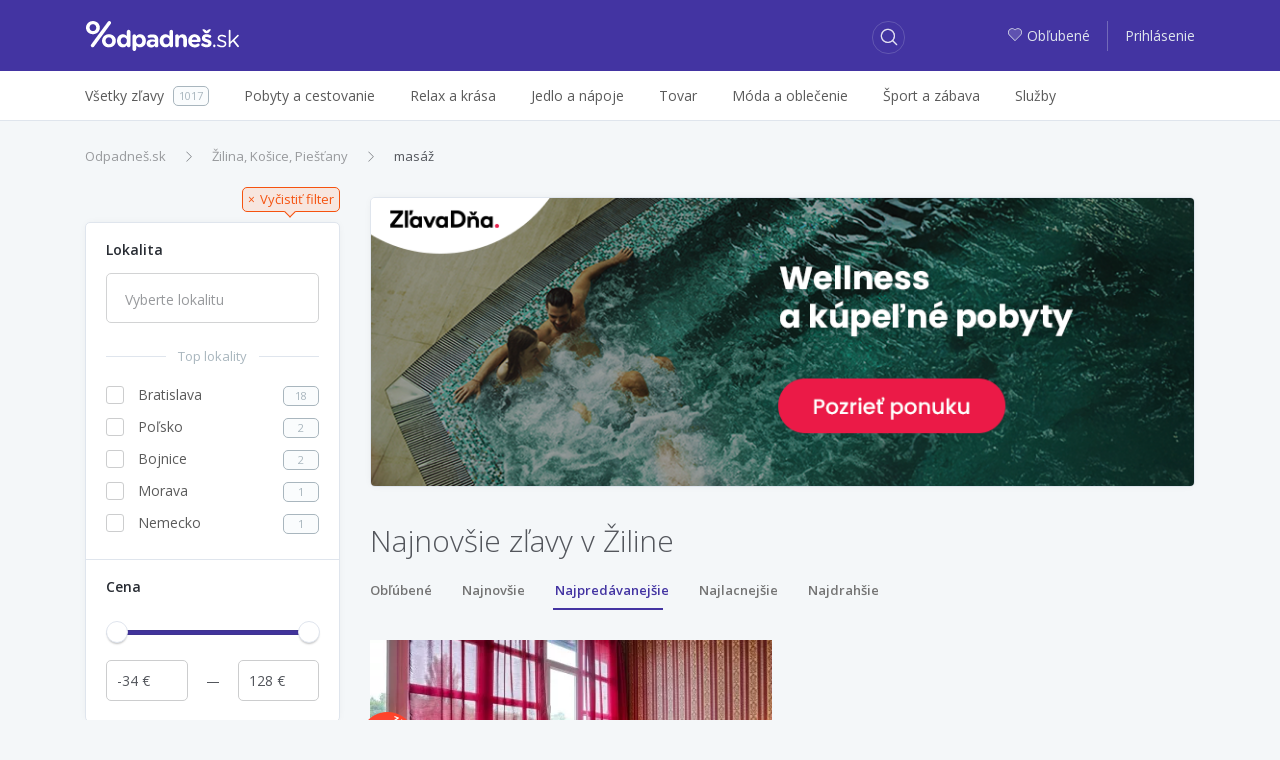

--- FILE ---
content_type: text/html; charset=utf-8
request_url: https://zlavy.odpadnes.sk/zilina/kosice/piestany/masaz/najpredavanejsie
body_size: 9167
content:
<!DOCTYPE html>
<html lang="sk">
    <head>
    <script>
        _udn = "odpadnes.sk";
    </script>
    <meta charset="utf-8">
    <link rel="alternate" type="application/rss+xml" title="RSS" href="https://zlavy.odpadnes.sk/rss" />
    <link rel="alternate" type="application/rss+xml" title="RSS" href="/rss/" />
    <link rel="apple-touch-icon" sizes="57x57" href="/assets/img/apple-icon-57x57.png">
    <link rel="apple-touch-icon" sizes="60x60" href="/assets/img/apple-icon-60x60.png">
    <link rel="apple-touch-icon" sizes="72x72" href="/assets/img/apple-icon-72x72.png">
    <link rel="apple-touch-icon" sizes="76x76" href="/assets/img/apple-icon-76x76.png">
    <link rel="apple-touch-icon" sizes="114x114" href="/assets/img/apple-icon-114x114.png">
    <link rel="apple-touch-icon" sizes="120x120" href="/assets/img/apple-icon-120x120.png">
    <link rel="apple-touch-icon" sizes="144x144" href="/assets/img/apple-icon-144x144.png">
    <link rel="apple-touch-icon" sizes="152x152" href="/assets/img/apple-icon-152x152.png">
    <link rel="apple-touch-icon" sizes="180x180" href="/assets/img/apple-icon-180x180.png">
    <link rel="icon" type="image/png" sizes="192x192" href="/assets/img/android-icon-192x192.png">
    <link rel="icon" type="image/png" sizes="32x32" href="/assets/img/favicon-32x32.png">
    <link rel="icon" type="image/png" sizes="96x96" href="/assets/img/favicon-96x96.png">
    <link rel="icon" type="image/png" sizes="16x16" href="/assets/img/favicon-16x16.png">
    <link rel="chrome-webstore-item" href="https://chrome.google.com/webstore/detail/phafjdefhpmehfghagelpidmcmlplikp">
    <link rel="manifest" href="/manifest.json">
    <meta name="msapplication-TileColor" content="#ffffff">
    <meta name="msapplication-TileImage" content="/assets/img/ms-icon-144x144.png">
    <meta name="theme-color" content="#ffffff">
    <link rel="shortcut icon" href="/favicon.ico" type="image/x-icon" />
    <link rel="mask-icon" href="/assets/img/safari-pinned-tab.svg" color="#4334a1">
    <meta http-equiv="X-UA-Compatible" content="IE=edge">
    <meta http-equiv="Content-Type" content="text/html; charset=utf-8">
    <title>Najnovšie zľavy v Žiline | Odpadneš.sk</title>
            <link rel=dns-prefetch href="//www.google-analytics.com">
                <meta property="fb:app_id" content="280917278585190"><meta name="msapplication-TileColor" content="#ffffff"><meta name="theme-color" content="#ffffff"><meta name="msapplication-TileImage" content="/assets/img/mstile-144x144.png"><meta name="viewport" content="width=device-width,initial-scale=1,maximum-scale=1,user-scalable=no"><meta name="author" content="FoxoBoxo SK s.r.o."><meta name="msapplication-config" content="none"><meta name="description" content="Všetky zľavy z celého Slovenska na zlavy.odpadnes.sk. U nás Vám neujde žiadna zľava. Zľavy až do 90%!"><meta name="keywords" content="zlavy, zľavy, zľava, zlava, Odpadnes.sk, zlavy.odpadnes.sk, zlavy odpadnes, sme zlavy, zlavy sme"><meta name="robots" content="index,follow"><meta property="og:title" content="Najnovšie zľavy v Žiline | Odpadneš.sk"><meta property="og:type" content="website"><meta property="og:url" content="https://zlavy.odpadnes.sk/zilina/kosice/piestany/masaz/najpredavanejsie"><meta property="og:description" content="Všetky zľavy z celého Slovenska na zlavy.odpadnes.sk. U nás Vám neujde žiadna zľava. Zľavy až do 90%!"><meta property="og:image" content="https://zlavy.odpadnes.sk/assets/img/loga/logo_og.png">    <link href="https://fonts.googleapis.com/css?family=Open+Sans:300,400,400i,600,700" rel="stylesheet">
                        <link type="text/css" href="https://zlavy.odpadnes.sk/static/base.css?v=1768863600" rel="stylesheet" />                    <link type="text/css" href="https://zlavy.odpadnes.sk/static/default.css?v=1768863600" rel="stylesheet" />                                    <link rel="canonical" href="https://odpadnes.sk/masaz" />
        
    <!-- Google Tag Manager -->
	<script>(function(w,d,s,l,i){w[l]=w[l]||[];w[l].push({'gtm.start':
	new Date().getTime(),event:'gtm.js'});var f=d.getElementsByTagName(s)[0],
	j=d.createElement(s),dl=l!='dataLayer'?'&l='+l:'';j.async=true;j.src=
	'https://www.googletagmanager.com/gtm.js?id='+i+dl;f.parentNode.insertBefore(j,f);
	})(window,document,'script','dataLayer','GTM-NGZHV5');</script>
   <!-- End Google Tag Manager -->
   
    <script src="/api/modal/lang.js?v=1768863600"></script>
    <script type="text/javascript">
        var pp_gemius_identifier = '';
        if (pp_gemius_identifier != '') {
            function gemius_pending(i) {
                window[i] = window[i] || function () {
                    var x = window[i + '_pdata'] = window[i + '_pdata'] || [];
                    x[x.length] = arguments;
                };
            }

            gemius_pending('gemius_hit');
            gemius_pending('gemius_event');
            gemius_pending('pp_gemius_hit');
            gemius_pending('pp_gemius_event');
            (function (d, t) {
                try {
                    var gt = d.createElement(t), s = d.getElementsByTagName(t)[0];
                    gt.setAttribute('async', 'async');
                    gt.setAttribute('defer', 'defer');
                    gt.src = 'https://gask.hit.gemius.pl/xgemius.js';
                    s.parentNode.insertBefore(gt, s);
                } catch (e) {
                }
            })(document, 'script');
        }
    </script>
            <script>
            (function (i, s, o, g, r, a, m) {
                i['GoogleAnalyticsObject'] = r;
                i[r] = i[r] || function () {
                    (i[r].q = i[r].q || []).push(arguments);
                }, i[r].l = 1 * new Date();
                a = s.createElement(o),
                        m = s.getElementsByTagName(o)[0];
                a.async = 1;
                a.src = g;
                m.parentNode.insertBefore(a, m);
            })(window, document, 'script', 'https://www.google-analytics.com/analytics.js', 'ga');

                    ga('create', 'UA-27224489-1', 'auto');
                    ga('send', 'pageview');

        </script>
        <script>
            !function (f, b, e, v, n, t, s) {
                if (f.fbq)
                    return;
                n = f.fbq = function () {
                    n.callMethod ? n.callMethod.apply(n, arguments) : n.queue.push(arguments);
                };
                if (!f._fbq)
                    f._fbq = n;
                n.push = n;
                n.loaded = !0;
                n.version = '2.0';
                n.queue = [];
                t = b.createElement(e);
                t.async = !0;
                t.src = v;
                s = b.getElementsByTagName(e)[0];
                s.parentNode.insertBefore(t, s);
            }(window, document, 'script', 'https://connect.facebook.net/en_US/fbevents.js');
            fbq('init', '468228153309843');
            fbq('track', 'PageView');
        </script>
                <script src="https://cdn.klokantech.com/mapbox-gl-js/v0.43.0/mapbox-gl.js"></script>
    <link href="https://cdn.klokantech.com/mapbox-gl-js/v0.43.0/mapbox-gl.css" rel="stylesheet" />
</head>
    <body>
	<!-- Google Tag Manager (noscript) -->
	<noscript><iframe src="https://www.googletagmanager.com/ns.html?id=GTM-NGZHV5"
	height="0" width="0" style="display:none;visibility:hidden"></iframe></noscript>
	<!-- End Google Tag Manager (noscript) -->
        
	<script type="text/javascript">
            window.fbAsyncInit = function () {
                FB.init({
                    appId: '280917278585190',
                    xfbml: true,
                    version: 'v3.0'
                });
            };

            (function (d, s, id) {
                var js, fjs = d.getElementsByTagName(s)[0];
                if (d.getElementById(id)) {
                    return;
                }
                js = d.createElement(s);
                js.id = id;
                js.src = "//connect.facebook.net/en_US/sdk.js";
                fjs.parentNode.insertBefore(js, fjs);
            }(document, 'script', 'facebook-jssdk'));
        </script>
        <div id="fb-root"></div>

        <header>
    <div class="container">
        <div class="row">
            <div class="col-2 hidden-lg-up">
                                    <a class="btn btn-login" href="https://zlavy.odpadnes.sk/prihlasenie">
                        <span class="odp-icon-user"></span>
                    </a>
                            </div>
            <div class="col-8 col-lg-3 text-center logo">
                <a href="https://zlavy.odpadnes.sk/" class="logo" title="Odpadneš.sk"></a>
            </div>
            <div class="col-2 col-lg-5 col-xl-6">
                <a class="btn btn-search"><span class="odp-icon-search"></span></a>
            </div>
            <div class="col-12 col-sm-12 col-lg-5 col-xl-6 autocomplete">
                <form>
                    <input type="text" name="term" value=""/>
                    <input type="submit" value="submit" style="display: none;"/>
                    <a class="btn btn-search-close"><span class="odp-icon-close"></span></a>
                </form>
            </div>
            <div class="col-lg-4 col-xl-3 text-right hidden-md-down login">
                                    <a href="https://zlavy.odpadnes.sk/moje-oblubene">
                        <span class="odp-icon-heart-duo-fill"><span class="path1"></span><span class="path2"></span></span>Obľubené                    </a>
                    <span class="linkdelim"></span>
                    <a href="https://zlavy.odpadnes.sk/prihlasenie">Prihlásenie</a>
                            </div>
        </div>
    </div>
</header>
<div class="main-menu hidden-lg-up">
    <div class="container">
        <ul>
            <li class="active">
                <a data-type="deals" href="#">Všetky zľavy</a>
            </li>
            <li>
                <a data-type="cat" href="#">Kategórie</a>
            </li>
                        <li>
                                <a data-type="filter" href="#">Filter</a>
            </li>
                    </ul>
    </div>
</div>
<div class="desktop-search-results"></div>
<div class="mobile-search-results"></div>
<div class="mobile-categories-menu">
    <ul class="categories">
                    <li>
                <a href="https://zlavy.odpadnes.sk/pobyty"><span>Pobyty a cestovanie</span> <span class="odp-icon-right"></span></a>
                                    <ul>
                                                    <li>
                                <a href="https://zlavy.odpadnes.sk/pobyty-v-zahranici">
                                    <span>Pobyty v zahraničí</span>
                                    <span class="count">640</span>
                                </a>
                            </li>
                                                    <li>
                                <a href="https://zlavy.odpadnes.sk/zajazdy">
                                    <span>Zájazdy</span>
                                    <span class="count">0</span>
                                </a>
                            </li>
                                                    <li>
                                <a href="https://zlavy.odpadnes.sk/pobyty-na-slovensku">
                                    <span>Pobyty na Slovensku</span>
                                    <span class="count">173</span>
                                </a>
                            </li>
                                            </ul>
                            </li>
                    <li>
                <a href="https://zlavy.odpadnes.sk/krasa"><span>Relax a krása</span> <span class="odp-icon-right"></span></a>
                                    <ul>
                                                    <li>
                                <a href="https://zlavy.odpadnes.sk/starostlivost-o-telo">
                                    <span>Starostlivosť o telo</span>
                                    <span class="count">36</span>
                                </a>
                            </li>
                                                    <li>
                                <a href="https://zlavy.odpadnes.sk/kadernictvo">
                                    <span>Kaderníctvo </span>
                                    <span class="count">9</span>
                                </a>
                            </li>
                                                    <li>
                                <a href="https://zlavy.odpadnes.sk/kozmetika">
                                    <span>Kozmetika</span>
                                    <span class="count">23</span>
                                </a>
                            </li>
                                                    <li>
                                <a href="https://zlavy.odpadnes.sk/masaze">
                                    <span>Masáže</span>
                                    <span class="count">26</span>
                                </a>
                            </li>
                                                    <li>
                                <a href="https://zlavy.odpadnes.sk/wellness-a-spa">
                                    <span>Wellness a SPA</span>
                                    <span class="count">5</span>
                                </a>
                            </li>
                                                    <li>
                                <a href="https://zlavy.odpadnes.sk/manikura-a-pedikura">
                                    <span>Manikúra a pedikúra</span>
                                    <span class="count">4</span>
                                </a>
                            </li>
                                            </ul>
                            </li>
                    <li>
                <a href="https://zlavy.odpadnes.sk/jedlo"><span>Jedlo a nápoje</span> <span class="odp-icon-right"></span></a>
                            </li>
                    <li>
                <a href="https://zlavy.odpadnes.sk/tovar"><span>Tovar</span> <span class="odp-icon-right"></span></a>
                                    <ul>
                                                    <li>
                                <a href="https://zlavy.odpadnes.sk/casopisy-magaziny">
                                    <span>Knihy, časopisy</span>
                                    <span class="count">3</span>
                                </a>
                            </li>
                                                    <li>
                                <a href="https://zlavy.odpadnes.sk/fotografia">
                                    <span>Fotografia</span>
                                    <span class="count">11</span>
                                </a>
                            </li>
                                                    <li>
                                <a href="https://zlavy.odpadnes.sk/dom-zahrada">
                                    <span>Dom, záhrada</span>
                                    <span class="count">0</span>
                                </a>
                            </li>
                                                    <li>
                                <a href="https://zlavy.odpadnes.sk/elektronika">
                                    <span>Elektronika</span>
                                    <span class="count">0</span>
                                </a>
                            </li>
                                                    <li>
                                <a href="https://zlavy.odpadnes.sk/ostatne">
                                    <span>Ostatné</span>
                                    <span class="count">0</span>
                                </a>
                            </li>
                                                    <li>
                                <a href="https://zlavy.odpadnes.sk/hry-hracky">
                                    <span>Hry, hračky</span>
                                    <span class="count">0</span>
                                </a>
                            </li>
                                                    <li>
                                <a href="https://zlavy.odpadnes.sk/auto-moto">
                                    <span>Auto-moto</span>
                                    <span class="count">0</span>
                                </a>
                            </li>
                                                    <li>
                                <a href="https://zlavy.odpadnes.sk/darceky">
                                    <span>Darčeky</span>
                                    <span class="count">6</span>
                                </a>
                            </li>
                                                    <li>
                                <a href="https://zlavy.odpadnes.sk/zdravotne-pomocky">
                                    <span>Zdravie</span>
                                    <span class="count">1</span>
                                </a>
                            </li>
                                            </ul>
                            </li>
                    <li>
                <a href="https://zlavy.odpadnes.sk/moda"><span>Móda a oblečenie</span> <span class="odp-icon-right"></span></a>
                                    <ul>
                                                    <li>
                                <a href="https://zlavy.odpadnes.sk/doplnky">
                                    <span>Doplnky</span>
                                    <span class="count">1</span>
                                </a>
                            </li>
                                                    <li>
                                <a href="https://zlavy.odpadnes.sk/sperky">
                                    <span>Šperky</span>
                                    <span class="count">0</span>
                                </a>
                            </li>
                                                    <li>
                                <a href="https://zlavy.odpadnes.sk/oblecenie">
                                    <span>Oblečenie</span>
                                    <span class="count">0</span>
                                </a>
                            </li>
                                                    <li>
                                <a href="https://zlavy.odpadnes.sk/obuv">
                                    <span>Obuv</span>
                                    <span class="count">0</span>
                                </a>
                            </li>
                                            </ul>
                            </li>
                    <li>
                <a href="https://zlavy.odpadnes.sk/sport-a-zabava"><span>Šport a zábava</span> <span class="odp-icon-right"></span></a>
                                    <ul>
                                                    <li>
                                <a href="https://zlavy.odpadnes.sk/aquapark">
                                    <span>Aquapark </span>
                                    <span class="count">0</span>
                                </a>
                            </li>
                                                    <li>
                                <a href="https://zlavy.odpadnes.sk/adrenalin">
                                    <span>Adrenalín </span>
                                    <span class="count">23</span>
                                </a>
                            </li>
                                                    <li>
                                <a href="https://zlavy.odpadnes.sk/kultura">
                                    <span>Kultúra</span>
                                    <span class="count">4</span>
                                </a>
                            </li>
                                                    <li>
                                <a href="https://zlavy.odpadnes.sk/sport">
                                    <span>Šport</span>
                                    <span class="count">24</span>
                                </a>
                            </li>
                                                    <li>
                                <a href="https://zlavy.odpadnes.sk/kurzy">
                                    <span>Kurzy</span>
                                    <span class="count">5</span>
                                </a>
                            </li>
                                            </ul>
                            </li>
                    <li>
                <a href="https://zlavy.odpadnes.sk/sluzby"><span>Služby</span> <span class="odp-icon-right"></span></a>
                            </li>
                <!--<li><a href="https://zlavy.odpadnes.sk/na-hory" data-ga-event="Click;Nahory;Menu"  title="Na hory"><img src="/assets/img/products/na-hory-menu-logo.svg?v=1" style="width:88px;height:22px;"></a>
</li>-->
    </ul>
</div>
<div class="mobile-map-menu">
    <h2>Ponuky v okolí</h2>
    <p>Character may be manifested in the great moments, but it is made.</p>
    <div class="mapimg">
        <!--<img src="/assets/img/map-mobile.png" alt="Ponuky na mape"/>-->
    </div>
    <button class="btn btn-primary">Povoliť lokalizáciu <span class="odp-icon-right"></span>
    </button>
</div>            <div class="subheader hidden-md-down">
        <div class="container">
            <div class="row">
                <div class="col-lg-12">
                    <ul class="menu">
                        <li>
                            <a href="https://zlavy.odpadnes.sk/"><span>Všetky zľavy</span><span class="count">1017</span></a>
                        </li><li>
                                <a href="https://zlavy.odpadnes.sk/pobyty"><span>Pobyty a cestovanie</span></a>
                                                                    <div class="subm">
                                        <ul>
                                                                                            <li>
                                                    <a href="https://zlavy.odpadnes.sk/pobyty-v-zahranici">
                                                        <span>Pobyty v zahraničí</span>
                                                        <span class="count">640</span>
                                                    </a>
                                                </li>
                                                                                            <li>
                                                    <a href="https://zlavy.odpadnes.sk/zajazdy">
                                                        <span>Zájazdy</span>
                                                        <span class="count">0</span>
                                                    </a>
                                                </li>
                                                                                            <li>
                                                    <a href="https://zlavy.odpadnes.sk/pobyty-na-slovensku">
                                                        <span>Pobyty na Slovensku</span>
                                                        <span class="count">173</span>
                                                    </a>
                                                </li>
                                                                                    </ul>
                                                                            </div>
                                </li><li>
                                <a href="https://zlavy.odpadnes.sk/krasa"><span>Relax a krása</span></a>
                                                                    <div class="subm">
                                        <ul>
                                                                                            <li>
                                                    <a href="https://zlavy.odpadnes.sk/starostlivost-o-telo">
                                                        <span>Starostlivosť o telo</span>
                                                        <span class="count">36</span>
                                                    </a>
                                                </li>
                                                                                            <li>
                                                    <a href="https://zlavy.odpadnes.sk/kadernictvo">
                                                        <span>Kaderníctvo </span>
                                                        <span class="count">9</span>
                                                    </a>
                                                </li>
                                                                                            <li>
                                                    <a href="https://zlavy.odpadnes.sk/kozmetika">
                                                        <span>Kozmetika</span>
                                                        <span class="count">23</span>
                                                    </a>
                                                </li>
                                                                                            <li>
                                                    <a href="https://zlavy.odpadnes.sk/masaze">
                                                        <span>Masáže</span>
                                                        <span class="count">26</span>
                                                    </a>
                                                </li>
                                                                                            <li>
                                                    <a href="https://zlavy.odpadnes.sk/wellness-a-spa">
                                                        <span>Wellness a SPA</span>
                                                        <span class="count">5</span>
                                                    </a>
                                                </li>
                                                                                            <li>
                                                    <a href="https://zlavy.odpadnes.sk/manikura-a-pedikura">
                                                        <span>Manikúra a pedikúra</span>
                                                        <span class="count">4</span>
                                                    </a>
                                                </li>
                                                                                    </ul>
                                                                            </div>
                                </li><li>
                                <a href="https://zlavy.odpadnes.sk/jedlo"><span>Jedlo a nápoje</span></a>
                                </li><li>
                                <a href="https://zlavy.odpadnes.sk/tovar"><span>Tovar</span></a>
                                                                    <div class="subm">
                                        <ul>
                                                                                            <li>
                                                    <a href="https://zlavy.odpadnes.sk/casopisy-magaziny">
                                                        <span>Knihy, časopisy</span>
                                                        <span class="count">3</span>
                                                    </a>
                                                </li>
                                                                                            <li>
                                                    <a href="https://zlavy.odpadnes.sk/fotografia">
                                                        <span>Fotografia</span>
                                                        <span class="count">11</span>
                                                    </a>
                                                </li>
                                                                                            <li>
                                                    <a href="https://zlavy.odpadnes.sk/dom-zahrada">
                                                        <span>Dom, záhrada</span>
                                                        <span class="count">0</span>
                                                    </a>
                                                </li>
                                                                                            <li>
                                                    <a href="https://zlavy.odpadnes.sk/elektronika">
                                                        <span>Elektronika</span>
                                                        <span class="count">0</span>
                                                    </a>
                                                </li>
                                                                                            <li>
                                                    <a href="https://zlavy.odpadnes.sk/ostatne">
                                                        <span>Ostatné</span>
                                                        <span class="count">0</span>
                                                    </a>
                                                </li>
                                                                                            <li>
                                                    <a href="https://zlavy.odpadnes.sk/hry-hracky">
                                                        <span>Hry, hračky</span>
                                                        <span class="count">0</span>
                                                    </a>
                                                </li>
                                                                                            <li>
                                                    <a href="https://zlavy.odpadnes.sk/auto-moto">
                                                        <span>Auto-moto</span>
                                                        <span class="count">0</span>
                                                    </a>
                                                </li>
                                                                                            <li>
                                                    <a href="https://zlavy.odpadnes.sk/darceky">
                                                        <span>Darčeky</span>
                                                        <span class="count">6</span>
                                                    </a>
                                                </li>
                                                                                            <li>
                                                    <a href="https://zlavy.odpadnes.sk/zdravotne-pomocky">
                                                        <span>Zdravie</span>
                                                        <span class="count">1</span>
                                                    </a>
                                                </li>
                                                                                    </ul>
                                                                            </div>
                                </li><li>
                                <a href="https://zlavy.odpadnes.sk/moda"><span>Móda a oblečenie</span></a>
                                                                    <div class="subm">
                                        <ul>
                                                                                            <li>
                                                    <a href="https://zlavy.odpadnes.sk/doplnky">
                                                        <span>Doplnky</span>
                                                        <span class="count">1</span>
                                                    </a>
                                                </li>
                                                                                            <li>
                                                    <a href="https://zlavy.odpadnes.sk/sperky">
                                                        <span>Šperky</span>
                                                        <span class="count">0</span>
                                                    </a>
                                                </li>
                                                                                            <li>
                                                    <a href="https://zlavy.odpadnes.sk/oblecenie">
                                                        <span>Oblečenie</span>
                                                        <span class="count">0</span>
                                                    </a>
                                                </li>
                                                                                            <li>
                                                    <a href="https://zlavy.odpadnes.sk/obuv">
                                                        <span>Obuv</span>
                                                        <span class="count">0</span>
                                                    </a>
                                                </li>
                                                                                    </ul>
                                                                            </div>
                                </li><li>
                                <a href="https://zlavy.odpadnes.sk/sport-a-zabava"><span>Šport a zábava</span></a>
                                                                    <div class="subm">
                                        <ul>
                                                                                            <li>
                                                    <a href="https://zlavy.odpadnes.sk/aquapark">
                                                        <span>Aquapark </span>
                                                        <span class="count">0</span>
                                                    </a>
                                                </li>
                                                                                            <li>
                                                    <a href="https://zlavy.odpadnes.sk/adrenalin">
                                                        <span>Adrenalín </span>
                                                        <span class="count">23</span>
                                                    </a>
                                                </li>
                                                                                            <li>
                                                    <a href="https://zlavy.odpadnes.sk/kultura">
                                                        <span>Kultúra</span>
                                                        <span class="count">4</span>
                                                    </a>
                                                </li>
                                                                                            <li>
                                                    <a href="https://zlavy.odpadnes.sk/sport">
                                                        <span>Šport</span>
                                                        <span class="count">24</span>
                                                    </a>
                                                </li>
                                                                                            <li>
                                                    <a href="https://zlavy.odpadnes.sk/kurzy">
                                                        <span>Kurzy</span>
                                                        <span class="count">5</span>
                                                    </a>
                                                </li>
                                                                                    </ul>
                                                                            </div>
                                </li><li>
                                <a href="https://zlavy.odpadnes.sk/sluzby"><span>Služby</span></a>
                                </li>                        <hr>
                        <div class="overlayAll"></div>
                    </ul>
                </div>
            </div>
        </div>
    </div>
        <div class="container">
            <div class="row hp">
    <div class="col-12 hidden-xs-down">
        <div class="row">
            <div class="col-8">
                <ol class="breadcrumb"><li class="breadcrumb-item"><a href="https://zlavy.odpadnes.sk/" title="Odpadneš.sk">Odpadneš.sk</a></li><li class="breadcrumb-item"><a href="https://zlavy.odpadnes.sk/zilina/kosice/piestany" title="Žilina, Košice, Piešťany">Žilina, Košice, Piešťany</a></li><li class="breadcrumb-item active"><a href="https://zlavy.odpadnes.sk/zilina/kosice/piestany/masaz" title="masáž">masáž</a></li></ol><script type="application/ld+json">{"@context":"http://schema.org","@type":"BreadcrumbList","itemListElement":[{"@type":"ListItem","position":1,"item":{"@id":"https://zlavy.odpadnes.sk/","name":"Odpadneš.sk"}}, {"@type":"ListItem","position":2,"item":{"@id":"https://zlavy.odpadnes.sk/zilina/kosice/piestany","name":"Žilina, Košice, Piešťany"}}, {"@type":"ListItem","position":3,"item":{"@id":"https://zlavy.odpadnes.sk/zilina/kosice/piestany/masaz","name":"masáž"}}]}</script>            </div>
        </div>
    </div>
    <div class="col-lg-4 col-xl-3 hidden-md-down leftmenu" data-clear-url-wc="/zilina/kosice/piestany/masaz/najpredavanejsie">
                <div class="left-menu" data-type="filter_zlavy">
            <a class="clearfilter float-right show" href="https://zlavy.odpadnes.sk/najpredavanejsie" data-href="/najpredavanejsie" ><span>×</span><span>Vyčistiť filter</span></a>
        <div class="clearfix"></div>
        <div class="filter-wrap">
                <div class="loc open">
            <a class="title">Lokalita</a>
            <div class="filter">
                <select type="text" name="locality" multiple="multiple" placeholder="Vyberte lokalitu">
                    <option>Vyberte lokalitu</option>
                </select>
            </div>
        </div>
                    <div class="custom toploc open">
                <a class="title">Top lokality</a>
                <div class="filter">
                    <ul>
                                                    <li>
                                <a href="https://zlavy.odpadnes.sk/zilina/kosice/piestany/masaz/najpredavanejsie/bratislava" data-href="/zilina/kosice/piestany/masaz/najpredavanejsie/bratislava">
                                    <i class="check-box"></i>
                                    <span>Bratislava</span>
                                    <span class="count">18</span>
                                </a>
                            </li>
                                                    <li>
                                <a href="https://zlavy.odpadnes.sk/zilina/kosice/piestany/masaz/najpredavanejsie/polsko" data-href="/zilina/kosice/piestany/masaz/najpredavanejsie/polsko">
                                    <i class="check-box"></i>
                                    <span>Poľsko</span>
                                    <span class="count">2</span>
                                </a>
                            </li>
                                                    <li>
                                <a href="https://zlavy.odpadnes.sk/zilina/kosice/piestany/masaz/najpredavanejsie/bojnice" data-href="/zilina/kosice/piestany/masaz/najpredavanejsie/bojnice">
                                    <i class="check-box"></i>
                                    <span>Bojnice</span>
                                    <span class="count">2</span>
                                </a>
                            </li>
                                                    <li>
                                <a href="https://zlavy.odpadnes.sk/zilina/kosice/piestany/masaz/najpredavanejsie/morava" data-href="/zilina/kosice/piestany/masaz/najpredavanejsie/morava">
                                    <i class="check-box"></i>
                                    <span>Morava</span>
                                    <span class="count">1</span>
                                </a>
                            </li>
                                                    <li>
                                <a href="https://zlavy.odpadnes.sk/zilina/kosice/piestany/masaz/najpredavanejsie/nemecko" data-href="/zilina/kosice/piestany/masaz/najpredavanejsie/nemecko">
                                    <i class="check-box"></i>
                                    <span>Nemecko</span>
                                    <span class="count">1</span>
                                </a>
                            </li>
                                            </ul>
                </div>
            </div>
                <div class="price open">
            <a class="title">Cena</a>
            <div class="clearfix"></div>
            <div class="filter">
                <div id="priceSlider" data-min="100" data-max="110" data-set-min="100" data-set-max="110" data-curl="/zilina/kosice/piestany/masaz/najpredavanejsie"></div>
                <input type="text" name="min_price" value="100"/>
                <div class="price-delim"></div>
                <input type="text" name="max_price" value="110"/>
            </div>
        </div>
            </div>
        <div class="clearfix"></div>
    <div class="text-center mt10">
        <script async src="https://pagead2.googlesyndication.com/pagead/js/adsbygoogle.js?client=ca-pub-2931097405759389"
     crossorigin="anonymous"></script>
<!-- Responsive Ads -->
<ins class="adsbygoogle"
     style="display:block"
     data-ad-client="ca-pub-2931097405759389"
     data-ad-slot="6304428869"
     data-ad-format="auto"
     data-full-width-responsive="true"></ins>
<script>
     (adsbygoogle = window.adsbygoogle || []).push({});
</script>
    </div>
</div>
    </div>
    <div class="col-lg-8 col-xl-9 results">
	    <!-- Odpadnes Advertising -->
<link href="https://mkt.cwcdn.sk/odpadnes.sk/web/hp-banner/global-css/odpadnes-advertising-box.css?v=001" rel="stylesheet" />
<a href="https://www.zlavadna.sk/cestovanie/wellness-a-kupelne-pobyty?utm_source=odpadnes&utm_medium=banner&utm_campaign=banner-wellness-a-kupelne-pobyty" target="_blank" class="odp-ad">
  <picture>
	<source media="(max-width: 768px)" srcset="https://mkt.cwcdn.sk/odpadnes.sk/web/hp-banner/2025/01/wellness-a-kupelne-pobyty/odpadnes-hp-banner-mobile-zlavadna-wellness-a-kupelne-pobyty-001.png">
	<img class="ad-img" src="https://mkt.cwcdn.sk/odpadnes.sk/web/hp-banner/2025/01/wellness-a-kupelne-pobyty/odpadnes-hp-banner-desktop-zlavadna-wellness-a-kupelne-pobyty-001.png" alt="ZľavaDňa - Wellness a kúpeľné pobyty">
  </picture>
</a>        <div class="head">
            <h1>Najnovšie zľavy v Žiline</h1>
                                        <div id="sortSly">
                    <ul class="sort">
                        <li class="l0">
                                <a href="https://zlavy.odpadnes.sk/zilina/kosice/piestany/masaz/oblubene" data-href="/zilina/kosice/piestany/masaz/oblubene">Obľúbené</a>
                            </li><li class="l1">
                                <a href="https://zlavy.odpadnes.sk/zilina/kosice/piestany/masaz/najnovsie" data-href="/zilina/kosice/piestany/masaz/najnovsie">Najnovšie</a>
                            </li><li class="l2 active">
                                <a href="https://zlavy.odpadnes.sk/zilina/kosice/piestany/masaz/najpredavanejsie" data-href="/zilina/kosice/piestany/masaz/najpredavanejsie">Najpredávanejšie</a>
                            </li><li class="l3">
                                <a href="https://zlavy.odpadnes.sk/zilina/kosice/piestany/masaz/najlacnejsie" data-href="/zilina/kosice/piestany/masaz/najlacnejsie">Najlacnejšie</a>
                            </li><li class="l4">
                                <a href="https://zlavy.odpadnes.sk/zilina/kosice/piestany/masaz/najdrahsie" data-href="/zilina/kosice/piestany/masaz/najdrahsie">Najdrahšie</a>
                            </li>                        <hr class="ulsort" />
                    </ul>
                </div><div class="clearfix"></div>
                    </div>
        <div class="deals">
            <div class="ms deal2" id="deal1256511" data-id="1256511">
    <div class="con">
        <a href="https://zlavy.odpadnes.sk/1256511-piestany-romanticky-pobyt-v-penzione-benatky-s-polpenziou-masazou-a-pozicanim-bicyklov-dieta-zdarma.html" class="churl">
            <div class="image">
                                    <img alt="Romantický pobyt v Penzióne Benátky *** s polpenziou, masážou a požičaním bicyklov + dieťa zdarma." src="[data-uri]" data-current="0" data-count="4" data-original="https://img1.odpadnes.sk/images/thumbs_480/08/28/3082864.webp"  data-img0="https://img1.odpadnes.sk/images/thumbs_480/08/28/3082864.webp"  data-img1="https://static.odpadnes.sk/images/thumbs_480/06/82/3068268.webp"  data-img2="https://img1.odpadnes.sk/images/thumbs_480/06/82/3068269.webp"  data-img3="https://img2.odpadnes.sk/images/thumbs_480/06/82/3068270.webp"  class="lazy "/>
                                                 <div class="mi" data-current="0">
                                                            <span></span>
                                                            <span></span>
                                                            <span></span>
                                                            <span></span>
                                                    </div>
                                    
            </div>
        </a>
        <div class="dealinfo">
            <div class="lnks float-left">
                                    <span><a href="https://zlavy.odpadnes.sk/piestany" title="Zľavy v Piešťanoch">Piešťany</a></span>
                                                    <span><a href="https://zlavy.odpadnes.sk/pobyty-na-slovensku">Pobyty na Slovensku</a></span>
                            </div>
                                                    <div class="clearfix"></div>
            <a href="https://zlavy.odpadnes.sk/1256511-piestany-romanticky-pobyt-v-penzione-benatky-s-polpenziou-masazou-a-pozicanim-bicyklov-dieta-zdarma.html" class="churl">
                <div class="title">
                    <span>Romantický pobyt v Penzióne Benátky *** s polpenziou, masážou a požičaním bicyklov + dieťa zdarma.</span>
                </div>
            </a>
            <div class="smart withmap">
                                                    <a href="javascript:void(0)" data-lat="48.585169" data-lng="17.839581" onclick="deal.map(1256511)" class="hidden-md-down city">
                        <span class="odp-icon-pin-duo">
                            <span class="path1"></span><span class="path2"></span><span class="path3"></span><span class="path4"></span><span class="path5"></span><span class="path6"></span><span class="path7"></span>
                        </span><span class="name">Na mape</span>
                    </a>
                                                    <a class="firm" href="https://zlavy.odpadnes.sk/firma/penzion-benatky">Penzión Benátky***</a>
                
                <div class="clearfix"></div>
            </div>
            <div class="price">
                                <span class="final">106 &euro;</span>
                                    <div class="dealbadge customers">Kúpené <strong>289</strong>x</div>
                
                                <div class="clearfix"></div>
            </div>
            <a href="https://zlavy.odpadnes.sk/1256511-piestany-romanticky-pobyt-v-penzione-benatky-s-polpenziou-masazou-a-pozicanim-bicyklov-dieta-zdarma.html" class="churl btn btn-success">
                Zobraziť viac <span class="odp-icon-right"></span>
            </a>
                            <div class="tags">
                                        <a href="https://zlavy.odpadnes.sk/masaz" data-hash='{"name":"mas\u00e1\u017e","mail":"","p":1,"lid":0,"fid":0,"tgs":[["12"]],"cid":0,"sid":0,"loc":0,"pf":null,"pt":null}' data-status="0">masáž</a>
                                        <a href="https://zlavy.odpadnes.sk/termal" data-hash='{"name":"term\u00e1l","mail":"","p":1,"lid":0,"fid":0,"tgs":[["1004"]],"cid":0,"sid":0,"loc":0,"pf":null,"pt":null}' data-status="0">termál</a>
                                        <a href="https://zlavy.odpadnes.sk/romantika" data-hash='{"name":"romantika","mail":"","p":1,"lid":0,"fid":0,"tgs":[["51"]],"cid":0,"sid":0,"loc":0,"pf":null,"pt":null}' data-status="0">romantika</a>
                                        <a href="https://zlavy.odpadnes.sk/cyklistika" data-hash='{"name":"cyklistika","mail":"","p":1,"lid":0,"fid":0,"tgs":[["416"]],"cid":0,"sid":0,"loc":0,"pf":null,"pt":null}' data-status="0">cyklistika</a>
                                        <a href="https://zlavy.odpadnes.sk/deti" data-hash='{"name":"deti","mail":"","p":1,"lid":0,"fid":0,"tgs":[["380"]],"cid":0,"sid":0,"loc":0,"pf":null,"pt":null}' data-status="0">deti</a>
                                        <a href="https://zlavy.odpadnes.sk/kupele" data-hash='{"name":"k\u00fapele","mail":"","p":1,"lid":0,"fid":0,"tgs":[["163"]],"cid":0,"sid":0,"loc":0,"pf":null,"pt":null}' data-status="0">kúpele</a>
                                    </div>
                <div class="clearfix"></div>
                    </div>
    </div>
            <div class="rekre" title="Pobyt s možnosťou využitia príspevku"></div>
        <div class="flags">
                                </div>
            <script type="application/ld+json">
            {"@context":"http://schema.org/","@type":"Product","category":"Pobyty a cestovanie","name":"Romantický pobyt v Penzióne Benátky *** s polpenziou, masážou a požičaním bicyklov + dieťa zdarma.",
            "image":"https://img1.odpadnes.sk/images/thumbs_480/08/28/3082864.jpg",                        "offers": {"@type":"Offer","priceCurrency":"EUR","price":"106","availability":"http://schema.org/InStock"}}
        </script>
    </div>
            <div class="clearfix"></div>
            <div class="clearfix"></div>
            <div class="clearfix"></div>                            <a href="https://zlavy.odpadnes.sk/" data-url="/zilina/kosice/piestany/masaz/najpredavanejsie?page=0" class="btn-load-more restart">Zobraziť všetky ponuky</a>
                    </div>
    </div>
</div>
            <div class="mt30">
                <script async src="https://pagead2.googlesyndication.com/pagead/js/adsbygoogle.js?client=ca-pub-2931097405759389"
     crossorigin="anonymous"></script>
<!-- Responsive Ads -->
<ins class="adsbygoogle"
     style="display:block"
     data-ad-client="ca-pub-2931097405759389"
     data-ad-slot="6304428869"
     data-ad-format="auto"
     data-full-width-responsive="true"></ins>
<script>
     (adsbygoogle = window.adsbygoogle || []).push({});
</script>
            </div>
        </div>
        <div class="overlayall"></div>
        <footer>
    <div class="block1">
        <div class="container">
                        <div id="carouselExampleSlidesOnly" class="carousel slide stats hidden-sm-up" data-ride="carousel">
                <div class="carousel-inner" role="listbox">
                    <div class="carousel-item active">
                        <div class="carousel-caption">
                                                            <div class="info">vďaka nám ste ušetrili</div>
                                <div class="fs24 ft-blue bd">107 mil. &euro;</div>
                                                    </div>
                        <div class="img img1"></div>
                    </div>
                    <div class="carousel-item">
                        <div class="carousel-caption">
                                                            <div class="info">počet ponúk</div>
                                <div class="fs24 ft-blue bd">9 539</div>
                                                    </div>
                        <div class="img img2"></div>
                    </div>
                    <div class="carousel-item">
                        <div class="carousel-caption">
                                                            <div class="info">nákupov na Odpadneš</div>
                                <div class="fs24 ft-blue bd">890 610</div>
                                                    </div>
                        <div class="img img3"></div>
                    </div>

                </div>
            </div>

            <div class="row text-center stats hidden-xs-down">
                <div class="col-12 col-sm-4 text-center">
                    <div class="ma">
                        <div class="img img1 float-lg-left"></div>
                                                    <div class="info">vďaka nám ste ušetrili</div>
                            <div class="fs24 ft-blue bd">107 mil. &euro;</div>
                                            </div>
                </div>
                <div class="col-12 col-sm-4 text-center">
                    <div class="ma">
                        <div class="img img2 float-lg-left"></div>
                                                    <div class="info">počet ponúk</div>
                            <div class="fs24 ft-blue bd">9 539</div>
                                            </div>
                </div>
                <div class="col-12 col-sm-4 float-right">
                    <div class="ma">
                        <div class="img img3 float-lg-left"></div>
                                                    <div class="info">nákupov na Odpadneš</div>
                            <div class="fs24 ft-blue bd">890 610</div>
                                            </div>
                </div>
                <div class="clearfix"></div>
            </div>
            <hr class="hidden-xs-down" />
            <div class="row links">
                <div class="col-12 col-md-3 hidden-xs-down">
                    <img alt="Odpadneš.sk" class="lazy" width="160" height="32" data-original="/assets/img/odpadnes-logo-footer-zlavy.png" src="[data-uri]" />
                    <div class="desc">Vyhľadávač zliav zlavy.odpadnes.sk ponúka všetky dostupné zľavy a akcie na jednom mieste.</div>
                </div>
                <div class="col-xl-1 hidden-lg-down"></div>
                <div class="col-12 col-sm-6 col-md-3 col-xl-2">
                    <div class="title fs16 sb hidden-xs-down">O nás</div>
                    <div class="title fs16 sb hidden-sm-up" onclick="copen(this);">O nás</div>
                    <a href="https://zlavy.odpadnes.sk/kontakt">Kontakty</a>
                    <a href="https://zlavy.odpadnes.sk/pre-media">Pre média</a>
                    <a href="https://zlavy.odpadnes.sk/reklama">Reklama</a>
                    <a href="https://letakovo.odpadnes.sk/" target="_blank">Letáky</a>
                </div>
                <div class="col-12 col-sm-6 col-md-3 col-xl-2">
                    <div class="title fs16 sb hidden-xs-down">Pre zákazníkov</div>
                    <div class="title fs16 sb hidden-sm-up" onclick="copen(this);">Pre zákazníkov</div>
                    <a href="https://zlavy.odpadnes.sk/casto-kladene-otazky">Často kladené otázky</a>
                    <a href="https://zlavy.odpadnes.sk/tematicke-dni">Tematické dni</a>
                    <a href="https://zlavy.odpadnes.sk/firmy">Firmy</a>
                    <a href="https://zlavy.odpadnes.sk/sitemap">Mapa webu</a>
                </div>
                <div class="col-xl-1 hidden-lg-down"></div>
                <div class="col-12 col-md-3">
                    <div class="title fs16 sb hidden-xs-down">Kontaktujte nás</div>
                    <div class="title fs16 sb hidden-sm-up" onclick="copen(this);">Kontaktujte nás</div>
                    <a href="tel:+421232117675">Infolinka 02/3211 7675</a>
                    <a href="/cdn-cgi/l/email-protection#e18a8e8f95808a95a18e859180858f8492cf928a"><span class="__cf_email__" data-cfemail="7c171312081d17083c13180c1d1812190f520f17">[email&#160;protected]</span></a>
                    <div class="clearfix"></div>
                    <a href="https://www.facebook.com/Odpadnes.sk" target="_blank" class="footer-facebook-link">
                        <div class="float-left odp-icon-facebook fs32"></div>
                        <div class="float-left odp-icon-facebook-duo fs32">
                            <span class="path1"></span><span class="path2"></span><span class="path3"></span>
                        </div>
                        <div>Odpadneš.sk</div>
                    </a>
                </div>
                <div class="clearfix"></div>
            </div>
        </div>
    </div>
    <div class="block2">
        <div class="container">
                                <div class="text-center copy">
                                        Copyright &copy; 2010 - 2026 FoxoBoxo SK, s.r.o. | Všetky práva vyhradené                    | <a href="https://zlavy.odpadnes.sk/podmienky-pouzivania">Podmienky používania</a>
                    | <a href="https://zlavy.odpadnes.sk/ochrana-osobnych-udajov">Ochrana osobných údajov</a>
                    </div>
            </div>
        </div>
</footer>

        <script data-cfasync="false" src="/cdn-cgi/scripts/5c5dd728/cloudflare-static/email-decode.min.js"></script><script type="text/javascript">
            var lang = 'sk';
        </script>
        <script type="text/javascript" src="https://zlavy.odpadnes.sk/static/base.js?v=1768863600"></script><script type="text/javascript" src="https://zlavy.odpadnes.sk/static/default.js?v=1768863600"></script>                    <script type="text/javascript" src="/assets/js/plugins/sly.min.js?v=1.1"></script>
        
        <script type="text/javascript">
            $(function () {
                user.setStatus(false);
                $("img.lazy").lazyload({
                    threshold: 200,
                    effect: 'fadeIn',
                    load: function () {
                        $(this).addClass('loaded');
                    }
                });

                
            });
        </script>
    <script defer src="https://static.cloudflareinsights.com/beacon.min.js/vcd15cbe7772f49c399c6a5babf22c1241717689176015" integrity="sha512-ZpsOmlRQV6y907TI0dKBHq9Md29nnaEIPlkf84rnaERnq6zvWvPUqr2ft8M1aS28oN72PdrCzSjY4U6VaAw1EQ==" data-cf-beacon='{"version":"2024.11.0","token":"01df334ea9734f30824e3dfefc101cf6","r":1,"server_timing":{"name":{"cfCacheStatus":true,"cfEdge":true,"cfExtPri":true,"cfL4":true,"cfOrigin":true,"cfSpeedBrain":true},"location_startswith":null}}' crossorigin="anonymous"></script>
</body>
</html>


--- FILE ---
content_type: text/html; charset=utf-8
request_url: https://www.google.com/recaptcha/api2/aframe
body_size: 182
content:
<!DOCTYPE HTML><html><head><meta http-equiv="content-type" content="text/html; charset=UTF-8"></head><body><script nonce="szhzPRuSenUTKusbsoFLSA">/** Anti-fraud and anti-abuse applications only. See google.com/recaptcha */ try{var clients={'sodar':'https://pagead2.googlesyndication.com/pagead/sodar?'};window.addEventListener("message",function(a){try{if(a.source===window.parent){var b=JSON.parse(a.data);var c=clients[b['id']];if(c){var d=document.createElement('img');d.src=c+b['params']+'&rc='+(localStorage.getItem("rc::a")?sessionStorage.getItem("rc::b"):"");window.document.body.appendChild(d);sessionStorage.setItem("rc::e",parseInt(sessionStorage.getItem("rc::e")||0)+1);localStorage.setItem("rc::h",'1768934910941');}}}catch(b){}});window.parent.postMessage("_grecaptcha_ready", "*");}catch(b){}</script></body></html>